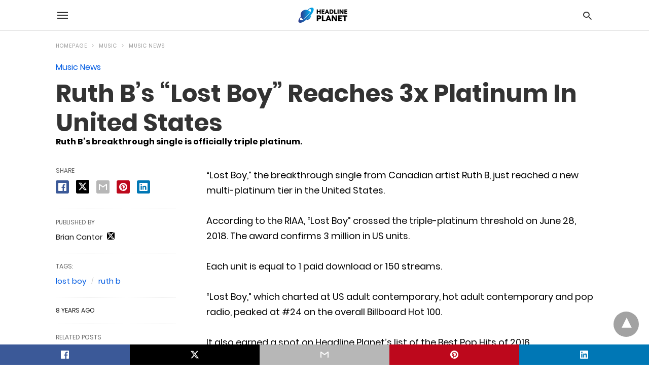

--- FILE ---
content_type: text/html; charset=UTF-8
request_url: https://headlineplanet.com/home/2018/07/03/ruth-bs-lost-boy-reaches-3x-platinum-united-states/amp/
body_size: 13976
content:
<!doctype html> <html amp lang="en-US"> <head><script custom-element="amp-form" src="https://cdn.ampproject.org/v0/amp-form-latest.js" async></script><script custom-element="amp-ad" src="https://cdn.ampproject.org/v0/amp-ad-latest.js" async></script><script custom-element="amp-analytics" src="https://cdn.ampproject.org/v0/amp-analytics-latest.js" async></script> <meta charset="utf-8"> <link rel="preconnect" href="//cdn.ampproject.org"> <meta name="viewport" content="width=device-width">  <title>Ruth B&#039;s &quot;Lost Boy&quot; Reaches 3x Platinum In United States</title> <meta name="description" content="&quot;Lost Boy,&quot; the breakthrough single from Canadian artist Ruth B, just reached a new multi-platinum tier in the United States. According to the RIAA, &quot;Lost" /> <meta name="robots" content="index, follow, max-snippet:-1, max-image-preview:large, max-video-preview:-1" /> <link rel="canonical" href="https://headlineplanet.com/home/2018/07/03/ruth-bs-lost-boy-reaches-3x-platinum-united-states/" /> <meta property="og:locale" content="en_US" /> <meta property="og:type" content="article" /> <meta property="og:title" content="Ruth B&#039;s &quot;Lost Boy&quot; Reaches 3x Platinum In United States" /> <meta property="og:description" content="&quot;Lost Boy,&quot; the breakthrough single from Canadian artist Ruth B, just reached a new multi-platinum tier in the United States. According to the RIAA, &quot;Lost" /> <meta property="og:url" content="https://headlineplanet.com/home/2018/07/03/ruth-bs-lost-boy-reaches-3x-platinum-united-states/" /> <meta property="og:site_name" content="Headline Planet" /> <meta property="article:published_time" content="2018-07-03T15:14:10+00:00" /> <meta name="author" content="Brian Cantor" /> <meta name="twitter:card" content="summary_large_image" /> <meta name="twitter:creator" content="@cantorpedia" /> <meta name="twitter:site" content="@headlineplanet" /> <script type="application/ld+json" class="yoast-schema-graph">{"@context":"https://schema.org","@graph":[{"@type":"WebPage","@id":"https://headlineplanet.com/home/2018/07/03/ruth-bs-lost-boy-reaches-3x-platinum-united-states/","url":"https://headlineplanet.com/home/2018/07/03/ruth-bs-lost-boy-reaches-3x-platinum-united-states/","name":"Ruth B's \"Lost Boy\" Reaches 3x Platinum In United States","isPartOf":{"@id":"https://headlineplanet.com/home/#website"},"datePublished":"2018-07-03T15:14:10+00:00","dateModified":"2018-07-03T15:14:10+00:00","author":{"@id":"https://headlineplanet.com/home/#/schema/person/b530255b81ceb7463ea060a9b8a302c8"},"description":"\"Lost Boy,\" the breakthrough single from Canadian artist Ruth B, just reached a new multi-platinum tier in the United States. According to the RIAA, \"Lost","inLanguage":"en-US","potentialAction":[{"@type":"ReadAction","target":["https://headlineplanet.com/home/2018/07/03/ruth-bs-lost-boy-reaches-3x-platinum-united-states/"]}]},{"@type":"WebSite","@id":"https://headlineplanet.com/home/#website","url":"https://headlineplanet.com/home/","name":"Headline Planet","description":"Music News &amp; Charts, TV News &amp; Spoilers","potentialAction":[{"@type":"SearchAction","target":{"@type":"EntryPoint","urlTemplate":"https://headlineplanet.com/home/?s={search_term_string}"},"query-input":"required name=search_term_string"}],"inLanguage":"en-US"},{"@type":"Person","@id":"https://headlineplanet.com/home/#/schema/person/b530255b81ceb7463ea060a9b8a302c8","name":"Brian Cantor","image":{"@type":"ImageObject","inLanguage":"en-US","@id":"https://headlineplanet.com/home/#/schema/person/image/","url":"https://secure.gravatar.com/avatar/5726265e0532f231e46bbddd41009383?s=96&d=mm&r=g","contentUrl":"https://secure.gravatar.com/avatar/5726265e0532f231e46bbddd41009383?s=96&d=mm&r=g","caption":"Brian Cantor"},"description":"Brian Cantor is the editor-in-chief for Headline Planet. He has been a leading reporter in the music, movie, television and sporting spaces since 2002. Brian's reporting has been cited by major websites like BuzzFeed, Billboard, the New Yorker and The Fader -- and shared by celebrities like Taylor Swift, Justin Bieber and Nicki Minaj. Contact Brian at brian.cantor[at]headlineplanet.com.","sameAs":["https://twitter.com/cantorpedia"],"url":"https://headlineplanet.com/home/author/cantortainment/"}]}</script>  <link rel="icon" href="https://headlineplanet.com/home/wp-content/uploads/2021/06/cropped-Headline-Planet-Square-Logo-2-32x32.png" sizes="32x32" /> <link rel="icon" href="https://headlineplanet.com/home/wp-content/uploads/2021/06/cropped-Headline-Planet-Square-Logo-2-192x192.png" sizes="192x192" /> <link rel="apple-touch-icon" href="https://headlineplanet.com/home/wp-content/uploads/2021/06/cropped-Headline-Planet-Square-Logo-2-180x180.png" /> <meta name="msapplication-TileImage" content="https://headlineplanet.com/home/wp-content/uploads/2021/06/cropped-Headline-Planet-Square-Logo-2-270x270.png" /> <meta name="amp-google-client-id-api" content="googleanalytics"> <meta name="generator" content="AMP for WP 1.1.9" /> <link rel="preload" as="font" href="https://headlineplanet.com/home/wp-content/plugins/accelerated-mobile-pages/templates/design-manager/swift/fonts/icomoon.ttf" type="font/ttf" crossorigin> <link rel="preload" as="script" href="https://cdn.ampproject.org/v0.js"> <script custom-element="amp-bind" src="https://cdn.ampproject.org/v0/amp-bind-latest.js" async></script>    <script custom-element="amp-auto-ads" src="https://cdn.ampproject.org/v0/amp-auto-ads-0.1.js" async></script> <script src="https://cdn.ampproject.org/v0.js" async></script> <style amp-boilerplate>body{-webkit-animation:-amp-start 8s steps(1,end) 0s 1 normal both;-moz-animation:-amp-start 8s steps(1,end) 0s 1 normal both;-ms-animation:-amp-start 8s steps(1,end) 0s 1 normal both;animation:-amp-start 8s steps(1,end) 0s 1 normal both}@-webkit-keyframes -amp-start{from{visibility:hidden}to{visibility:visible}}@-moz-keyframes -amp-start{from{visibility:hidden}to{visibility:visible}}@-ms-keyframes -amp-start{from{visibility:hidden}to{visibility:visible}}@-o-keyframes -amp-start{from{visibility:hidden}to{visibility:visible}}@keyframes -amp-start{from{visibility:hidden}to{visibility:visible}}</style><noscript><style amp-boilerplate>body{-webkit-animation:none;-moz-animation:none;-ms-animation:none;animation:none}</style></noscript> <style amp-custom> @font-face{font-family:'Poppins';font-display:swap;font-style:normal;font-weight:300;src:local('Poppins Light'), local('Poppins-Light'), url('https://headlineplanet.com/home/wp-content/plugins/accelerated-mobile-pages/templates/design-manager/swift/fonts/Poppins-Light.ttf')}@font-face{font-family:'Poppins';font-display:swap;font-style:normal;font-weight:400;src:local('Poppins Regular'), local('Poppins-Regular'), url('https://headlineplanet.com/home/wp-content/plugins/accelerated-mobile-pages/templates/design-manager/swift/fonts/Poppins-Regular.ttf')}@font-face{font-family:'Poppins';font-display:swap;font-style:normal;font-weight:500;src:local('Poppins Medium'), local('Poppins-Medium'), url('https://headlineplanet.com/home/wp-content/plugins/accelerated-mobile-pages/templates/design-manager/swift/fonts/Poppins-Medium.ttf')}@font-face{font-family:'Poppins';font-display:swap;font-style:normal;font-weight:600;src:local('Poppins SemiBold'), local('Poppins-SemiBold'), url('https://headlineplanet.com/home/wp-content/plugins/accelerated-mobile-pages/templates/design-manager/swift/fonts/Poppins-SemiBold.ttf')}@font-face{font-family:'Poppins';font-display:swap;font-style:normal;font-weight:700;src:local('Poppins Bold'), local('Poppins-Bold'), url('https://headlineplanet.com/home/wp-content/plugins/accelerated-mobile-pages/templates/design-manager/swift/fonts/Poppins-Bold.ttf')}body{font-family:'Poppins', sans-serif;font-size:16px;line-height:1.25}ol, ul{list-style-position:inside}p, ol, ul, figure{margin:0 0 1em;padding:0}a, a:active, a:visited{text-decoration:none;color:#005be2}body a:hover{color:#005be2}#ampforwp-jp-relatedposts{padding-top:1em;margin:1em 0;position:relative;clear:both}#ampforwp-jp-relatedposts h3.jp-relatedposts-headline{margin:0 0 1em;display:inline-block;float:left;font-size:9pt;font-weight:700;font-family:inherit}#ampforwp-jp-relatedposts .jp-relatedposts-items-visual{margin-right:-20px}#ampforwp-jp-relatedposts .jp-relatedposts-items{clear:left}#ampforwp-jp-relatedposts .jp-relatedposts-items-visual .jp-relatedposts-post{padding-right:20px;-moz-opacity:.8;opacity:.8}#ampforwp-jp-relatedposts .jp-relatedposts-items .jp-relatedposts-post{float:left;width:33%;margin:0 0 1em;box-sizing:border-box;-moz-box-sizing:border-box;-webkit-box-sizing:border-box}#ampforwp-jp-relatedposts .jp-relatedposts-items-visual h4.jp-relatedposts-post-title{text-transform:none;font-family:inherit;display:block;max-width:100%}#ampforwp-jp-relatedposts .jp-relatedposts-items p,#ampforwp-jp-relatedposts .jp-relatedposts-items time,#ampforwp-jp-relatedposts .jp-relatedposts-items-visual h4.jp-relatedposts-post-title{font-size:14px;line-height:20px;margin:0}#ampforwp-jp-relatedposts .jp-relatedposts-items .jp-relatedposts-post .jp-relatedposts-post-title a{font-size:inherit;font-weight:400;text-decoration:none;-moz-opacity:1;opacity:1}pre{white-space:pre-wrap}.left{float:left}.right{float:right}.hidden, .hide, .logo .hide{display:none}.screen-reader-text{border:0;clip:rect(1px, 1px, 1px, 1px);clip-path:inset(50%);height:1px;margin:-1px;overflow:hidden;padding:0;position:absolute;width:1px;word-wrap:normal}.clearfix{clear:both}blockquote{background:#f1f1f1;margin:10px 0 20px 0;padding:15px}blockquote p:last-child{margin-bottom:0}.amp-wp-unknown-size img{object-fit:contain}.amp-wp-enforced-sizes{max-width:100%}html,body,div,span,object,iframe,h1,h2,h3,h4,h5,h6,p,blockquote,pre,abbr,address,cite,code,del,dfn,em,img,ins,kbd,q,samp,small,strong,sub,sup,var,b,i,dl,dt,dd,ol,ul,li,fieldset,form,label,legend,table,caption,tbody,tfoot,thead,tr,th,td,article,aside,canvas,details,figcaption,figure,footer,header,hgroup,menu,nav,section,summary,time,mark,audio,video{margin:0;padding:0;border:0;outline:0;font-size:100%;vertical-align:baseline;background:transparent}body{line-height:1}article,aside,details,figcaption,figure,footer,header,hgroup,menu,nav,section{display:block}nav ul{list-style:none}blockquote,q{quotes:none}blockquote:before,blockquote:after,q:before,q:after{content:none}a{margin:0;padding:0;font-size:100%;vertical-align:baseline;background:transparent}table{border-collapse:collapse;border-spacing:0}hr{display:block;height:1px;border:0;border-top:1px solid #ccc;margin:1em 0;padding:0}input,select{vertical-align:middle}*,*:after,*:before{box-sizing:border-box;-ms-box-sizing:border-box;-o-box-sizing:border-box}.alignright{float:right;margin-left:10px}.alignleft{float:left;margin-right:10px}.aligncenter{display:block;margin-left:auto;margin-right:auto;text-align:center}amp-iframe{max-width:100%;margin-bottom:20px}amp-wistia-player{margin:5px 0px}.wp-caption{padding:0}figcaption,.wp-caption-text{font-size:12px;line-height:1.5em;margin:0;padding:.66em 10px .75em;text-align:center}amp-carousel > amp-img > img{object-fit:contain}.amp-carousel-container{position:relative;width:100%;height:100%}.amp-carousel-img img{object-fit:contain}amp-instagram{box-sizing:initial}figure.aligncenter amp-img{margin:0 auto}.rr span,.loop-date,.fbp-cnt .amp-author,.display-name,.author-name{color:#191919}.fsp-cnt .loop-category li{padding:8px 0px}.fbp-cnt h2.loop-title{padding:8px 0px}.cntr{max-width:1100px;margin:0 auto;width:100%;padding:0px 20px}@font-face{font-family:'icomoon';font-display:swap;font-style:normal;font-weight:normal;src:local('icomoon'), local('icomoon'), url('https://headlineplanet.com/home/wp-content/plugins/accelerated-mobile-pages/templates/design-manager/swift/fonts/icomoon.ttf')}header .cntr{max-width:1100px;margin:0 auto}.h_m{position:static;background:rgba(255,255,255,255);border-bottom:1px solid;border-color:rgba(0,0,0,0.12);padding:0 0 0 0;margin:0 0 0 0}.content-wrapper{margin-top:0px}.h_m_w{width:100%;clear:both;display:inline-flex;height:60px}.icon-src:before{content:"\e8b6";font-family:'icomoon';font-size:23px}.isc:after{content:"\e8cc";font-family:'icomoon';font-size:20px}.h-ic a:after, .h-ic a:before{color:rgba(51,51,51,1)}.h-ic{margin:0px 10px;align-self:center}.amp-logo a{line-height:0;display:inline-block;margin:0;font-size:17px;font-weight:700;text-transform:uppercase;display:inline-block;color:rgba(51,51,51,1)}.logo h1{margin:0;font-size:17px;font-weight:700;text-transform:uppercase;display:inline-block}.h-srch a{line-height:1;display:block}.amp-logo amp-img{margin:0 auto}@media(max-width:480px){.h-sing{font-size:13px}}.logo{z-index:2;flex-grow:1;align-self:center;text-align:center;line-height:0}.h-1{display:flex;order:1}.h-nav{order:-1;align-self:center;flex-basis:30px}.h-ic:last-child{margin-right:0}.lb-t{position:fixed;top:-50px;width:100%;width:100%;opacity:0;transition:opacity .5s ease-in-out;overflow:hidden;z-index:9;background:rgba(20,20,22,0.9)}.lb-t img{margin:auto;position:absolute;top:0;left:0;right:0;bottom:0;max-height:0%;max-width:0%;border:3px solid white;box-shadow:0px 0px 8px rgba(0,0,0,.3);box-sizing:border-box;transition:.5s ease-in-out}a.lb-x{display:block;width:50px;height:50px;box-sizing:border-box;background:tranparent;color:black;text-decoration:none;position:absolute;top:-80px;right:0;transition:.5s ease-in-out}a.lb-x:after{content:"\e5cd";font-family:'icomoon';font-size:30px;line-height:0;display:block;text-indent:1px;color:rgba(255,255,255,0.8)}.lb-t:target{opacity:1;top:0;bottom:0;left:0;z-index:2}.lb-t:target img{max-height:100%;max-width:100%}.lb-t:target a.lb-x{top:25px}.lb img{cursor:pointer}.lb-btn form{position:absolute;top:200px;left:0;right:0;margin:0 auto;text-align:center}.lb-btn .s{padding:10px}.lb-btn .icon-search{padding:10px;cursor:pointer}.amp-search-wrapper{width:80%;margin:0 auto;position:relative}.overlay-search:before{content:"\e8b6";font-family:'icomoon';font-size:24px;position:absolute;right:0;cursor:pointer;top:4px;color:rgba(255,255,255,0.8)}.amp-search-wrapper .icon-search{cursor:pointer;background:transparent;border:none;display:inline-block;width:30px;height:30px;opacity:0;position:absolute;z-index:100;right:0;top:0}.lb-btn .s{padding:10px;background:transparent;border:none;border-bottom:1px solid #504c4c;width:100%;color:rgba(255,255,255,0.8)}.m-ctr{background:rgba(20,20,22,0.9)}.tg, .fsc{display:none}.fsc{width:100%;height:-webkit-fill-available;position:absolute;cursor:pointer;top:0;left:0;z-index:9}.tg:checked + .hamb-mnu > .m-ctr{margin-left:0;border-right:1px solid}.tg:checked + .hamb-mnu > .m-ctr .c-btn{position:fixed;right:5px;top:5px;background:rgba(20,20,22,0.9);border-radius:50px}.m-ctr{margin-left:-100%;float:left}.tg:checked + .hamb-mnu > .fsc{display:block;background:rgba(0,0,0,.9);height:100%}.t-btn, .c-btn{cursor:pointer}.t-btn:after{content:"\e5d2";font-family:"icomoon";font-size:28px;display:inline-block;color:rgba(51,51,51,1)}.c-btn:after{content:"\e5cd";font-family:"icomoon";font-size:20px;color:rgba(255,255,255,0.8);line-height:0;display:block;text-indent:1px}.c-btn{float:right;padding:15px 5px}header[style] label.c-btn, header[style] .lb-t:target a.lb-x{margin-top:30px}.m-ctr{transition:margin 0.3s ease-in-out}.m-ctr{width:90%;height:100%;position:absolute;z-index:99;padding:2% 0% 100vh 0%}.m-menu{display:inline-block;width:100%;padding:2px 20px 10px 20px}.m-scrl{overflow-y:scroll;display:inline-block;width:100%;max-height:94vh}.m-menu .amp-menu .toggle:after{content:"\e313";font-family:'icomoon';font-size:25px;display:inline-block;top:1px;padding:5px;transform:rotate(270deg);right:0;left:auto;cursor:pointer;border-radius:35px;color:rgba(255,255,255,0.8)}.m-menu .amp-menu li.menu-item-has-children:after{display:none}.m-menu .amp-menu li ul{font-size:14px}.m-menu .amp-menu{list-style-type:none;padding:0}.m-menu .amp-menu > li a{color:rgba(255,255,255,0.8);padding:12px 7px;margin-bottom:0;display:inline-block}.menu-btn{margin-top:30px;text-align:center}.menu-btn a{color:#fff;border:2px solid #ccc;padding:15px 30px;display:inline-block}.amp-menu li.menu-item-has-children>ul>li{width:100%}.m-menu .amp-menu li.menu-item-has-children>ul>li{padding-left:0;border-bottom:1px solid;margin:0px 10px}.m-menu .link-menu .toggle{width:100%;height:100%;position:absolute;top:0px;right:0;cursor:pointer}.m-menu .amp-menu .sub-menu li:last-child{border:none}.m-menu .amp-menu a{padding:7px 15px}.m-menu > li{font-size:17px}.amp-menu .toggle:after{position:absolute}.m-menu .toggle{float:right}.m-menu input{display:none}.m-menu .amp-menu [id^=drop]:checked + label + ul{display:block}.m-menu .amp-menu [id^=drop]:checked + .toggle:after{transform:rotate(360deg)}.hamb-mnu ::-webkit-scrollbar{display:none}pre{padding:30px 15px;background:#f7f7f7;white-space:pre-wrap;;font-size:14px;color:#666666;border-left:3px solid;border-color:#005be2;margin-bottom:20px}.cntn-wrp{font-family:'Poppins', sans-serif}table{display:-webkit-box;overflow-x:auto;word-break:normal}.author-tw:after{content:"";background-image:url([data-uri]);background-size:cover;width:15px;height:15px;display:inline-block;background-color:#000;border-radius:3px;margin:0px 5px;text-decoration:none}.author-tw:hover{text-decoration:none}.artl-cnt table{margin:0 auto;text-align:center;width:100%}p.nocomments{padding:10px;color:#fff}.tl-exc{font-size:16px;color:#444;margin-top:10px;line-height:20px}.amp-category span:nth-child(1){display:none}.amp-category span a, .amp-category span{color:#005be2;font-size:12px;font-weight:500;text-transform:uppercase}.amp-category span a:hover{color:#005be2}.amp-category span:after{content:"/";display:inline-block;margin:0px 5px 0px 5px;position:relative;top:1px;color:rgba(0, 0, 0, 0.25)}.amp-category span:last-child:after{display:none}.sp{width:100%;margin-top:20px;display:inline-block}.amp-post-title{font-size:48px;line-height:58px;color:#333;margin:0;padding-top:15px}.sf-img{text-align:center;width:100%;display:inline-block;height:auto;margin-top:33px}.sf-img figure{margin:0}.sf-img .wp-caption-text{width:1100px;text-align:left;margin:0 auto;color:#a1a1a1;font-size:14px;line-height:20px;font-weight:500;border-bottom:1px solid #ccc;padding:15px 0px}.sf-img .wp-caption-text:before{content:"\e412";font-family:'icomoon';font-size:24px;position:relative;top:4px;opacity:0.4;margin-right:5px}.sp-cnt{margin-top:40px;clear:both;width:100%;display:inline-block}.sp-rl{display:inline-flex;width:100%}.sp-rt{width:72%;margin-left:60px;flex-direction:column;justify-content:space-around;order:1}.sp-lt{display:flex;flex-direction:column;flex:1 0 20%;order:0;max-width:237px}.ss-ic, .sp-athr, .amp-tags, .post-date{padding-bottom:20px;border-bottom:1px dotted #ccc}.shr-txt, .athr-tx, .amp-tags > span:nth-child(1), .amp-related-posts-title, .related-title, .r-pf h3{margin-bottom:12px}.shr-txt, .athr-tx, .r-pf h3, .amp-tags > span:nth-child(1), .amp-related-posts-title, .post-date, .related-title{display:block}.shr-txt, .athr-tx, .r-pf h3, .amp-tags > span:nth-child(1), .amp-related-posts-title, .post-date, .related-title{text-transform:uppercase;font-size:12px;color:#666;font-weight:400}.loop-date, .post-edit-link{display:inline-block}.post-date .post-edit-link{color:#005be2;float:right}.post-date .post-edit-link:hover{color:#005be2}.sp-athr, .amp-tags, .post-date{margin-top:20px}.sp-athr .author-details a, .sp-athr .author-details, .amp-tags span a, .amp-tag{font-size:15px;color:#005be2;font-weight:400;line-height:1.5}.amp-tags .amp-tag:after{content:"/";display:inline-block;padding:0px 10px;position:relative;top:-1px;color:#ccc;font-size:12px}.amp-tags .amp-tag:last-child:after{display:none}.ss-ic li:before{border-radius:2px;text-align:center;padding:4px 6px}.sgl table{width:100%;margin-bottom:25px}.sgl th, .sgl td{padding:0.5em 1em;border:1px solid #ddd}.cntn-wrp{font-size:18px;color:#000;line-height:1.7;word-break:break-word}.cntn-wrp small{font-size:11px;line-height:1.2;color:#111}.cntn-wrp p, .cntn-wrp ul, .cntn-wrp ol{margin:0px 0px 30px 0px;word-break:break-word}.cntn-wrp .wp-block-image,.wp-block-embed{margin:15px 0px}.wp-block-embed{margin-top:45px}figure.wp-block-embed-twitter{margin:0}.wp-block-embed blockquote a{position:absolute;height:285px;z-index:9;margin-top:-40px}@media(max-width:768px){.wp-block-embed blockquote a{width:90%;height:209px;margin-top:-95px}.wp-block-embed{margin-top:95px}}.artl-cnt ul li, .artl-cnt ol li{list-style-type:none;position:relative;padding-left:20px}.artl-cnt ul li:before{content:"";display:inline-block;width:5px;height:5px;background:#333;position:absolute;top:12px;left:0px}.artl-cnt ol li{list-style-type:decimal;position:unset;padding:0}.sp-rt p strong, .pg p strong{font-weight:700}@supports (-webkit-overflow-scrolling:touch){.m-ctr{overflow:initial}}@supports not (-webkit-overflow-scrolling:touch){.m-ctr{overflow:scroll}}.m-scrl{display:inline-block;width:100%;max-height:94vh}.srp{margin-top:20px}.srp .amp-related-posts amp-img{float:left;width:100%;margin:0px;height:100%}.srp ul li{display:inline-block;line-height:1.3;margin-bottom:24px;list-style-type:none;width:100%}.srp ul li:last-child{margin-bottom:0px}.has_thumbnail:hover{opacity:0.7}.has_thumbnail:hover .related_link a{color:#005be2}.related_link{margin-top:10px}.related_link a{color:#333}.related_link p{word-break:break-word;color:#444;font-size:15px;line-height:20px;letter-spacing:0.10px;margin-top:5px;font-weight:400}.amp-related-posts ul{list-style-type:none}.r-pf{margin-top:40px;display:inline-block;width:100%}.sp-rt .amp-author{padding:20px 20px;border-radius:0;background:#f9f9f9;border:1px solid #ececec;display:inline-block;width:100%}.sp-rt .amp-author-image{float:left}.amp-author-image amp-img{border-radius:50%;margin:0px 12px 5px 0px;display:block;width:50px}.author-details p{margin:0;font-size:13px;line-height:20px;color:#666;padding-top:4px}#pagination{margin-top:30px;border-top:1px dotted #ccc;padding:20px 5px 0px 5px;;font-size:16px;line-height:24px;font-weight:400}.next{float:right;width:45%;text-align:right;position:relative;margin-top:10px}.next a, .prev a{color:#333}.prev{float:left;width:45%;position:relative;margin-top:10px}.prev span{text-transform:uppercase;font-size:12px;color:#666;display:block;position:absolute;top:-26px}.next span{text-transform:uppercase;font-size:12px;color:#666;display:block;font-weight:400;position:absolute;top:-26px;right:0}.next:hover a, .prev:hover a{color:#005be2}.prev:after{border-left:1px dotted #ccc;content:"";height:calc(100% - -10px);right:-50px;position:absolute;top:50%;transform:translate(0px, -50%);width:2px}.ampforwp_post_pagination{width:100%;text-align:center;display:inline-block}.ampforwp_post_pagination p{margin:0;font-size:18px;color:#444;font-weight:500;margin-bottom:10px}.ampforwp_post_pagination p a{color:#005be2;padding:0px 10px}.sp-rt .amp-author{margin-top:5px}.cntn-wrp a{margin:10px 0px;color:#005be2}.loop-wrapper{display:flex;flex-wrap:wrap;margin:-15px}.loop-category li{display:inline-block;list-style-type:none;margin-right:10px;font-size:10px;font-weight:600;letter-spacing:1.5px}.loop-category li a{color:#555;text-transform:uppercase}.loop-category li:hover a{color:#005be2}.fsp-cnt p{color:#444;font-size:13px;line-height:20px;letter-spacing:0.10px;word-break:break-word}.fsp:hover h2 a{color:#005be2}.fsp h2 a, .fsp h3 a{color:#191919}.fsp{margin:15px;flex-basis:calc(33.33% - 30px)}.fsp-img{margin-bottom:10px}.fsp h2, .fsp h3{margin:0px 0px 5px 0px;font-size:20px;line-height:25px;font-weight:500}.fsp-cnt .loop-category{margin-bottom:20px}.fsp-cnt .loop-category li{font-weight:500}blockquote{margin-bottom:20px}blockquote p{font-size:34px;line-height:1.4;font-weight:700;position:relative;padding:30px 0 0 0}blockquote p:before{content:"";border-top:8px solid #000;width:115px;line-height:40px;display:inline-block;position:absolute;top:0}@media(max-width:1110px){.cntr{width:100%;padding:0px 20px}.sp-rt{margin-left:30px}}@media(max-width:768px){.tl-exc{font-size:14px;margin-top:3px;line-height:22px}.sp-rl{display:inline-block;width:100%}.sp-lt{width:100%;margin-top:20px;max-width:100%}.sp-cnt{margin-top:15px}.r-pf h3{padding-top:20px;border-top:1px dotted #ccc}.r-pf{margin-top:20px}.sp-rt{width:100%;margin-left:0}.sp-rt .amp-author{padding:20px 15px}#pagination{margin:20px 0px 20px 0px;border-top:none}.amp-post-title{padding-top:10px}.fsp{flex-basis:calc(100% - 30px)}.fsp-img{width:40%;float:left;margin-right:20px}.fsp-cnt{width:54%;float:left}.srp .related_link{font-size:20px;line-height:1.4;font-weight:600}.rlp-image{width:200px;float:left;margin-right:15px;display:flex;flex-direction:column}.rlp-cnt{display:flex}}@media(max-width:480px){.loop-wrapper{margin-top:15px}.cntn-wrp p{line-height:1.65}.rp .has_related_thumbnail{width:100%}.rlp-image{width:100%;float:none;margin-right:0px}.rlp-cnt{width:100%;float:none}.amp-post-title{font-size:32px;line-height:44px}.amp-category span a{font-size:12px}.sf-img{margin-top:20px}.sp{margin-top:20px}.menu-btn a{padding:10px 20px;font-size:14px}.next, .prev{float:none;width:100%}#pagination{padding:10px 0px 0px}#respond{margin:0}.next a{margin-bottom:45px;display:inline-block}.prev:after{display:none}.author-details p{font-size:12px;line-height:18px}.sf-img .wp-caption-text{width:100%;padding:10px 15px}.fsp-img{width:100%;float:none;margin-right:0px}.fsp-cnt{width:100%;float:none}.fsp{border:none;padding:0}.fsp-cnt{padding:0px 15px 0px 14px}.r-pf .fsp-cnt{padding:0px}blockquote p{font-size:20px}}@media(max-width:425px){.sp-rt .amp-author{margin-bottom:10px}#pagination{margin:20px 0px 10px 0px}.fsp h2, .fsp h3{font-size:24px;font-weight:600}}@media(max-width:320px){.cntn-wrp p{font-size:16px}}.m-srch #amp-search-submit{cursor:pointer;background:transparent;border:none;display:inline-block;width:30px;height:30px;opacity:0;position:absolute;z-index:100;right:0;top:0}.m-srch .amp-search-wrapper{border:1px solid rgba(255,255,255,0.8);background:rgba(255,255,255,0.8);width:100%;border-radius:60px}.m-srch .s{padding:10px 15px;border:none;width:100%;color:rgba(20,20,22,0.9);background:rgba(255,255,255,0.8);border-radius:60px}.m-srch{border-top:1px solid;padding:20px}.m-srch .overlay-search:before{color:rgba(20,20,22,0.9);padding-right:10px;top:6px}.cp-rgt{font-size:11px;line-height:1.2;color:rgba(255,255,255,0.8);padding:20px;text-align:center;border-top:1px solid}.cp-rgt a{color:rgba(255,255,255,0.8);border-bottom:1px solid rgba(255,255,255,0.8);margin-left:10px}.cp-rgt .view-non-amp{display:none}a.btt:hover{cursor:pointer}@media(max-width:768px){.sdbr-right{width:100%}.b-w .hmp, .arch-psts{width:100%;padding:0}.b-w, .arch-dsgn{display:block}.b-w .fsp, .arch-psts .fsp{flex-basis:calc(100%)}}.footer{margin-top:80px}.f-menu ul li .sub-menu{display:none}.f-menu ul li{display:inline-block;margin-right:20px}.f-menu ul li a{padding:0;color:#575656}.f-menu ul > li:hover a{color:#005be2}.f-menu{font-size:14px;line-height:1.4;margin-bottom:30px}.rr{font-size:12px;color:rgba(136,136,136,1)}.rr span{margin:0 10px 0 0px}.f-menu ul li.menu-item-has-children:hover > ul{display:none}.f-menu ul li.menu-item-has-children:after{display:none}.f-w{display:inline-flex;width:100%;flex-wrap:wrap;margin:15px -15px 0px}.f-w-f2{text-align:center;border-top:1px solid rgba(238,238,238,1);padding:50px 0 50px 0}.w-bl{margin-left:0;display:flex;flex-direction:column;position:relative;flex:1 0 22%;margin:0 15px 30px;line-height:1.5;font-size:14px}.w-bl h4{font-size:12px;font-weight:500;margin-bottom:20px;text-transform:uppercase;letter-spacing:1px;padding-bottom:4px}.w-bl ul li{list-style-type:none;margin-bottom:15px}.w-bl ul li:last-child{margin-bottom:0}.w-bl ul li a{text-decoration:none}.w-bl .menu li .sub-menu, .w-bl .lb-x{display:none}.w-bl .menu li .sub-menu, .w-bl .lb-x{display:none}.w-bl table{border-collapse:collapse;margin:0 0 1.5em;width:100%}.w-bl tr{border-bottom:1px solid #eee}.w-bl th, .w-bl td{text-align:center}.w-bl td{padding:0.4em}.w-bl th:first-child, .w-bl td:first-child{padding-left:0}.w-bl thead th{border-bottom:2px solid #bbb;padding-bottom:0.5em;padding:0.4em}.w-bl .calendar_wrap caption{font-size:14px;margin-bottom:10px}.w-bl form{display:inline-flex;flex-wrap:wrap;align-items:center}.w-bl .search-submit{text-indent:-9999px;padding:0;margin:0;background:transparent;line-height:0;display:inline-block;opacity:0}.w-bl .search-button:after{content:"\e8b6";font-family:'icomoon';font-size:23px;display:inline-block;cursor:pointer}.w-bl .search-field{border:1px solid #ccc;padding:6px 10px}.f-menu{font-size:14px;line-height:1.4;margin-bottom:30px}.f-menu ul li{display:inline-block;margin-right:20px}.f-menu .sub-menu{display:none}.rr{font-size:13px;color:rgba(136,136,136,1)}@media(max-width:768px){.footer{margin-top:60px}.w-bl{flex:1 0 22%}.f-menu ul li{margin-bottom:10px}}@media(max-width:480px){.footer{margin-top:50px}.f-w-f2{padding:25px 0px}.f-w{display:block;margin:15px 0px 0px}.w-bl{margin-bottom:40px}.w-bl{flex:100%}.w-bl ul li{margin-bottom:11px}.f-menu ul li{display:inline-block;line-height:1.8;margin-right:13px}.f-menu .amp-menu > li a{padding:0;font-size:12px;color:#7a7a7a}.rr{margin-top:15px;font-size:11px}}@media(max-width:425px){.footer{margin-top:35px}.w-bl h4{margin-bottom:15px}}.ss-ic ul li{font-family:'icomoon';list-style-type:none;display:inline-block}.ss-ic li a{color:#fff;padding:5px;border-radius:3px;margin:0px 10px 10px 0px;display:inline-block}.ss-ic li a.s_tw{color:#FFFFFF}.s_tw{background:#000000}.ss-ic li a.s_li{color:#00cc00}.ss-ic ul li .s_fb{color:#fff;background:#3b5998}.s_fb:after{content:"\e92d"}.s_tw:after{content:"\e942";color:#fff}.s_tw:after{content:"";background-image:url("[data-uri]");background-size:cover;width:16px;height:16px;display:inline-block}.s_lk{background:#0077b5}.s_lk:after{content:"\e934"}.s_pt{background:#bd081c}.s_pt:after{content:"\e937"}.s_em{background:#b7b7b7}.s_em:after{content:"\e930"}.s_stk{background:#f1f1f1;display:inline-block;width:100%;padding:0;position:fixed;bottom:0;text-align:center;border:0}.s_stk ul{width:100%;display:inline-flex}.s_stk ul li{flex-direction:column;flex-basis:0;flex:1 0 5%;max-width:calc(100% - 10px);display:flex;height:40px}.s_stk li a{margin:0;border-radius:0;padding:12px}.body.single-post{padding-bottom:40px}.s_stk{z-index:99999999}.body.single-post .adsforwp-stick-ad, .body.single-post amp-sticky-ad{padding-bottom:45px;padding-top:5px}.body.single-post .ampforwp-sticky-custom-ad{bottom:40px;padding:3px 0px 0px}.body.single-post .afw a{line-height:0}.body.single-post amp-sticky-ad amp-sticky-ad-top-padding{height:0px}.content-wrapper a, .breadcrumb ul li a, .srp ul li, .rr a{transition:all 0.3s ease-in-out 0s}[class^="icon-"], [class*=" icon-"]{font-family:'icomoon';speak:none;font-style:normal;font-weight:normal;font-variant:normal;text-transform:none;line-height:1;-webkit-font-smoothing:antialiased;-moz-osx-font-smoothing:grayscale}.breadcrumbs{padding-bottom:8px;margin-bottom:20px}.breadcrumb ul li,.breadcrumbs span{display:inline-block;list-style-type:none;font-size:10px;text-transform:uppercase;margin-right:5px}.breadcrumb ul li a, .breadcrumbs span a, .breadcrumbs .bread-post{color:#999;letter-spacing:1px}.breadcrumb ul li a:hover, .breadcrumbs span a:hover{color:#005be2}.breadcrumbs li a:after, .breadcrumbs span a:after{content:"\e315";font-family:'icomoon';font-size:12px;display:inline-block;color:#bdbdbd;padding-left:5px;position:relative;top:1px}.breadcrumbs li:last-child a:after{display:none}.archive .breadcrumbs{margin-top:20px}@media (min-width:768px){.wp-block-columns{display:flex}.wp-block-column{max-width:50%;margin:0px 10px}}amp-facebook-like{max-height:28px;top:6px;margin-right:10px}a.readmore-rp{font-size:13px}.ampforwp-blocks-gallery-caption{font-size:16px}.m-s-i li a.s_telegram:after{content:"\e93f"}.cntn-wrp h1, .cntn-wrp h2, .cntn-wrp h3, .cntn-wrp h4, .cntn-wrp h5, h6{margin-bottom:5px}.cntn-wrp h1{font-size:32px}.cntn-wrp h2{font-size:27px}.cntn-wrp h3{font-size:24px}.cntn-wrp h4{font-size:20px}.cntn-wrp h5{font-size:17px}.cntn-wrp h6{font-size:15px}figure.amp-featured-image{margin:10px 0}.amp-wp-content table, .cntn-wrp.artl-cnt table{height:auto}amp-img.amp-wp-enforced-sizes[layout=intrinsic] > img, .amp-wp-unknown-size > img{object-fit:contain}.rtl amp-carousel{direction:ltr}.rtl .amp-menu .toggle:after{left:0;right:unset}.sharedaddy li{display:none}sub{vertical-align:sub;font-size:small}sup{vertical-align:super;font-size:small}@media only screen and (max-width:480px){svg{max-width:250px;max-height:250px}}h2.amp-post-title{word-break:break-word;word-wrap:break-word}h2.amp-wp-sub-title{word-break:break-word;word-wrap:break-word}h2.amp-wp-sub-title{font-size:20px;line-height:1.4em;margin-top:0px;color:#a0a0a0}h2.amp-wp-sub-title.center{text-align:center}@media (min-width:768px){.artl-cnt .wp-block-column{max-width:100%}}h1,h2,h3,h4,h5,h6,.amp-wp-title{font-family:1}.btt{position:fixed;bottom:55px;right:20px;background:rgba(71, 71, 71, 0.5);color:#fff;border-radius:100%;width:50px;height:50px;text-decoration:none}.btt:hover{color:#fff;background:#474747}.btt:before{content:'\25be';display:block;font-size:35px;font-weight:600;color:#fff;transform:rotate(180deg);text-align:center;line-height:1.5} .wp-block-table{min-width:240px}table.wp-block-table.alignright,table.wp-block-table.alignleft,table.wp-block-table.aligncenter{width:auto}table.wp-block-table.aligncenter{width:50%}table.wp-block-table.alignfull,table.wp-block-table.alignwide{display:table}table{overflow-x:auto}table a:link{font-weight:bold;text-decoration:none}table a:visited{color:#999999;font-weight:bold;text-decoration:none}table a:active, table a:hover{color:#bd5a35;text-decoration:underline}table{font-family:Arial, Helvetica, sans-serif;color:#666;font-size:15px;text-shadow:1px 1px 0px #fff;background:inherit;margin:0px;width:95%}table th{padding:21px 25px 22px 25px;border-top:1px solid #fafafa;border-bottom:1px solid #e0e0e0;background:#ededed}table th:first-child{text-align:left;padding-left:20px}table tr:first-child th:first-child{-webkit-border-top-left-radius:3px;border-top-left-radius:3px}table tr:first-child th:last-child{-webkit-border-top-right-radius:3px;border-top-right-radius:3px}table tr{text-align:center;padding-left:20px;border:2px solid #eee}table td:first-child{padding-left:20px;border-left:0}table td{padding:18px;border-top:1px solid #ffffff;border-bottom:1px solid #e0e0e0;border-left:1px solid #e0e0e0}table tr.even td{background:#f6f6f6;background:-webkit-gradient(linear, left top, left bottom, from(#f8f8f8), to(#f6f6f6))}table tr:last-child td{border-bottom:0}table tr:last-child td:first-child{-webkit-border-bottom-left-radius:3px;border-bottom-left-radius:3px}table tr:last-child td:last-child{-webkit-border-bottom-right-radius:3px;border-bottom-right-radius:3px}@media screen and (min-width:650px){table{display:inline-table}}.has-text-align-left{text-align:left}.has-text-align-right{text-align:right}.has-text-align-center{text-align:center}.collapsible-captions amp-img img{object-fit:contain}.web-stories-list__story-poster amp-img{width:100%;height:100%}amp-sticky-ad{z-index:9999}.ampforwp-custom-banner-ad{text-align:center}.amp-ad-wrapper{padding-bottom:15px}.amp_ad_2, .amp_ad_3, .amp_ad_4{margin-top:15px}amp-web-push-widget button.amp-subscribe{display:inline-flex;align-items:center;border-radius:5px;border:0;box-sizing:border-box;margin:0;padding:10px 15px;cursor:pointer;outline:none;font-size:15px;font-weight:500;background:#4A90E2;margin-top:7px;color:white;box-shadow:0 1px 1px 0 rgba(0, 0, 0, 0.5);-webkit-tap-highlight-color:rgba(0, 0, 0, 0)}.amp-logo amp-img{width:190px}.amp-menu input{display:none}.amp-menu li.menu-item-has-children ul{display:none}.amp-menu li{position:relative;display:block}.amp-menu > li a{display:block} .icon-widgets:before{content:"\e1bd"}.icon-search:before{content:"\e8b6"}.icon-shopping-cart:after{content:"\e8cc"}</style> </head> <body data-rsssl=1 data-amp-auto-lightbox-disable class="body single-post 115012 post-id-115012 singular-115012 amp-single post 1.1.9"> <div id="backtotop"></div><amp-auto-ads type="adsense" data-ad-client="ca-pub-3497641433282265"> </amp-auto-ads><header class="header h_m h_m_1" > <input type="checkbox" id="offcanvas-menu" on="change:AMP.setState({ offcanvas_menu: (event.checked ? true : false) })" [checked] = "offcanvas_menu" class="tg" /> <div class="hamb-mnu"> <aside class="m-ctr"> <div class="m-scrl"> <div class="menu-heading clearfix"> <label for="offcanvas-menu" class="c-btn"></label> </div> <nav class="m-menu"> <ul id="menu-hp-navigation" class="amp-menu"><li id="menu-item-86004" class="menu-item menu-item-type-custom menu-item-object-custom menu-item-home menu-item-86004 "><a href="https://headlineplanet.com/home/" class="dropdown-toggle" data-toggle="dropdown">Home</a></li> <li id="menu-item-85970" class="menu-item menu-item-type-taxonomy menu-item-object-category menu-item-85970 "><a href="https://headlineplanet.com/home/category/music/music-news/" class="dropdown-toggle" data-toggle="dropdown">Music News</a></li> <li id="menu-item-85971" class="menu-item menu-item-type-taxonomy menu-item-object-category menu-item-85971 "><a href="https://headlineplanet.com/home/category/television/tv-news/" class="dropdown-toggle" data-toggle="dropdown">TV News</a></li> <li id="menu-item-163095" class="menu-item menu-item-type-taxonomy menu-item-object-category menu-item-163095 "><a href="https://headlineplanet.com/home/category/culture/" class="dropdown-toggle" data-toggle="dropdown">Hot On Social</a></li> <li id="menu-item-163096" class="menu-item menu-item-type-taxonomy menu-item-object-category menu-item-163096 "><a href="https://headlineplanet.com/home/category/runway/" class="dropdown-toggle" data-toggle="dropdown">Runway</a></li> <li id="menu-item-85973" class="menu-item menu-item-type-post_type menu-item-object-page menu-item-85973 "><a href="https://headlineplanet.com/home/contact/" class="dropdown-toggle" data-toggle="dropdown">Contact</a></li> <li id="menu-item-113124" class="menu-item menu-item-type-post_type menu-item-object-page menu-item-113124 "><a href="https://headlineplanet.com/home/privacy-policy/" class="dropdown-toggle" data-toggle="dropdown">Privacy &amp; Cookie Policy</a></li> </ul> </nav> <div class="m-srch"> <form role="search" method="get" class="amp-search" target="_top" action="https://headlineplanet.com/home"> <div class="amp-search-wrapper"> <label aria-label="Type your query" class="screen-reader-text" for="s">Type your search query and hit enter: </label> <input type="text" placeholder="AMP" value="1" name="amp" class="hidden"/> <label aria-label="search text" for="search-text-48"></label> <input id="search-text-48" type="text" placeholder="Type Here" value="" name="s" class="s" /> <label aria-label="Submit amp search" for="amp-search-submit" > <input type="submit" class="icon-search" value="Search" /> </label> <div class="overlay-search"> </div> </div> </form> </div> <div class="cp-rgt"> <span>Copyright © 2025 Headline Planet, a Cantortainment Company.</span><a class="view-non-amp" href="https://headlineplanet.com/home/2018/07/03/ruth-bs-lost-boy-reaches-3x-platinum-united-states/" title="View Non-AMP Version">View Non-AMP Version</a> </div> </div> </aside> <label for="offcanvas-menu" class="fsc"></label> <div class="cntr"> <div class="head h_m_w"> <div class="h-nav"> <label for="offcanvas-menu" class="t-btn"></label> </div> <div class="logo"> <div class="amp-logo"> <a href="https://headlineplanet.com/home/" title="Headline Planet" > <amp-img data-hero src="https://headlineplanet.com/home/wp-content/uploads/2021/06/Headline-Planet-Amped.png" width="380" height="72" alt="Headline Planet" class="amp-logo" layout="responsive"></amp-img></a> </div> </div> <div class="h-1"> <div class="h-srch h-ic"> <a title="search" class="lb icon-src" href="#search"></a> <div class="lb-btn"> <div class="lb-t" id="search"> <form role="search" method="get" class="amp-search" target="_top" action="https://headlineplanet.com/home"> <div class="amp-search-wrapper"> <label aria-label="Type your query" class="screen-reader-text" for="s">Type your search query and hit enter: </label> <input type="text" placeholder="AMP" value="1" name="amp" class="hidden"/> <label aria-label="search text" for="search-text-80"></label> <input id="search-text-80" type="text" placeholder="Type Here" value="" name="s" class="s" /> <label aria-label="Submit amp search" for="amp-search-submit" > <input type="submit" class="icon-search" value="Search" /> </label> <div class="overlay-search"> </div> </div> </form> <a title="close" class="lb-x" href="#"></a> </div> </div> </div> </div> <div class="clearfix"></div> </div> </div> </div> </header> <div class="content-wrapper"> <div class="sp sgl"> <div class="cntr"> <div class="amp-wp-content breadcrumb"><ul id="breadcrumbs" class="breadcrumbs"><li class="item-home"><a class="bread-link bread-home" href="https://headlineplanet.com/home/" title="Homepage">Homepage</a></li><li class="item-cat item-cat-1047"><a class="bread-cat bread-cat-1047 bread-cat-Music" href="https://headlineplanet.com/home/category/music/music-news/amp/" title="Music">Music</a></li><li class="item-cat item-cat-1047"><a class="bread-cat bread-cat-1047 bread-cat-Music News" href="https://headlineplanet.com/home/category/music/music-news/amp/" title="Music News">Music News</a></li></ul></div> <span class="amp-cat amp-cat-1047"><a href="https://headlineplanet.com/home/category/music/music-news/amp/" title="Music News">Music News</a></span> <h1 class="amp-post-title">Ruth B&#8217;s &#8220;Lost Boy&#8221; Reaches 3x Platinum In United States</h1> <h2 class="amp-wp-content">Ruth B&#8217;s breakthrough single is officially triple platinum.</h2> </div> <div class="sp-cnt"> <div class="cntr"> <div class="sp-rl"> <div class="sp-rt"> <div class="cntn-wrp artl-cnt"> <p>“Lost Boy,” the breakthrough single from Canadian artist Ruth B, just reached a new multi-platinum tier in the United States.</p> <p>According to the RIAA, “Lost Boy” crossed the triple-platinum threshold on June 28, 2018.  The award confirms 3 million in US units.</p> <p>Each unit is equal to 1 paid download or 150 streams.</p> <p>“Lost Boy,” which charted at US adult contemporary, hot adult contemporary and pop radio, peaked at #24 on the overall Billboard Hot 100.</p> <p>It also earned a spot on Headline Planet’s list of the Best Pop Hits of 2016.</p> <div class="amp-ad-wrapper amp_ad_4 ampforwp-standard-custom-banner ampforwp-ad-below-post"><amp-embed width="100" height="100" type="outbrain" layout="responsive" data-widgetIds="AMP_10"></amp-embed></div> </div> <div class="amp-author "> <div class="amp-author-image "> <amp-img src="https://secure.gravatar.com/avatar/5726265e0532f231e46bbddd41009383?s=60&#038;d=mm&#038;r=g" width="60" height="60" layout="fixed"></amp-img> </div> <div class="author-details "><span class="author-name">Brian Cantor</span> <span><a class="author-tw" href="https://twitter.com/cantorpedia" target="_blank"></a></span><p>Brian Cantor is the editor-in-chief for Headline Planet. He has been a leading reporter in the music, movie, television and sporting spaces since 2002. Brian's reporting has been cited by major websites like BuzzFeed, Billboard, the New Yorker and The Fader -- and shared by celebrities like Taylor Swift, Justin Bieber and Nicki Minaj. Contact Brian at brian.cantor[at]headlineplanet.com.</p> </div> </div> <div id="pagination"> <div class="next"> <a href="https://headlineplanet.com/home/2018/07/03/g-eazy-bebe-rexhas-earns-5x-platinum-award-united-states/amp/"><span>Next </span> G-Eazy & Bebe Rexha's "Me, Myself & I" Earns 5x Platinum Award In United States &raquo;</a> </div> <div class="prev"> <a href="https://headlineplanet.com/home/2018/07/03/dua-lipas-idgaf-reaches-platinum-us-one-kiss-calvin-harris-certified-gold/amp/"><span>Previous</span> &laquo; Dua Lipa's "IDGAF" Reaches Platinum In US; "One Kiss" With Calvin Harris Certified Gold</a> </div> <div class="clearfix"></div> </div> </div> <div class="sp-lt"> <div class="ss-ic"> <span class="shr-txt">Share</span> <ul> <li> <a class="s_fb" target="_blank" href="https://www.facebook.com/sharer.php?u=https://headlineplanet.com/home/2018/07/03/ruth-bs-lost-boy-reaches-3x-platinum-united-states/" aria-label="facebook share"> </a> </li> <li> <a class="s_tw" target="_blank" href="https://twitter.com/intent/tweet?url=https://headlineplanet.com/home/2018/07/03/ruth-bs-lost-boy-reaches-3x-platinum-united-states/&text=Ruth%20B%E2%80%99s%20%E2%80%9CLost%20Boy%E2%80%9D%20Reaches%203x%20Platinum%20In%20United%20States&amp;via=headlineplanet" aria-label="twitter share"> </a> </li> <li> <a class="s_em" target="_blank" href="mailto:?subject=Ruth B&#8217;s &#8220;Lost Boy&#8221; Reaches 3x Platinum In United States&body=https://headlineplanet.com/home/2018/07/03/ruth-bs-lost-boy-reaches-3x-platinum-united-states/" aria-label="email share"> </a> </li> <li> <a class="s_pt" target="_blank" href="https://pinterest.com/pin/create/button/?media=&url=https://headlineplanet.com/home/2018/07/03/ruth-bs-lost-boy-reaches-3x-platinum-united-states/&description=Ruth B&#8217;s &#8220;Lost Boy&#8221; Reaches 3x Platinum In United States" aria-label="pinterest share"></a> </li> <li> <a class="s_lk" target="_blank" href="https://www.linkedin.com/shareArticle?url=https://headlineplanet.com/home/2018/07/03/ruth-bs-lost-boy-reaches-3x-platinum-united-states/&title=Ruth B&#8217;s &#8220;Lost Boy&#8221; Reaches 3x Platinum In United States" aria-label="linkedin share"></a> </li> </ul> </div> <div class="sp-athr desk-athr"> <span class="athr-tx">Published by</span> <div class="amp-author "> <div class="author-details "><span class="author-name">Brian Cantor</span> <span><a class="author-tw" href="https://twitter.com/cantorpedia" target="_blank"></a></span> </div> </div> </div> <div class="amp-tags"> <span>Tags: </span> <span class="amp-tag amp-tag-5618"><a href="https://headlineplanet.com/home/tag/lost-boy/amp/" title="lost boy">lost boy</a></span><span class="amp-tag amp-tag-5551"><a href="https://headlineplanet.com/home/tag/ruth-b/amp/" title="ruth b">ruth b</a></span> </div> <div class="post-date desk-date"> <div class="loop-date">8 years ago</div> </div> <div class="srp"> <ul class="clearfix"> <h3 class="amp-related-posts-title">Related Posts</h3> <li class="has_thumbnail"> <div class="rlp-image"> <a href="https://headlineplanet.com/home/2026/01/13/bruno-mars-i-just-might-erupts-as-pop-radios-most-added-song/amp/" rel="bookmark" title="Bruno Mars&#8217; &#8220;I Just Might&#8221; Erupts As Pop Radio&#8217;s Most Added Song"> <amp-img data-hero src="https://headlineplanet.com/home/wp-content/uploads/2026/01/Bruno-Mars-Video-220x134.jpg" alt="" width="220" height="134" layout="responsive"><amp-img fallback data-hero src="https://headlineplanet.com/home/wp-content/plugins/accelerated-mobile-pages/images/SD-default-image.png" alt="" width="220" height="134" layout="responsive"></amp-img></amp-img> </a> </div> <div class="rlp-cnt"> <div class="related_link"> <a href="https://headlineplanet.com/home/2026/01/13/bruno-mars-i-just-might-erupts-as-pop-radios-most-added-song/amp/" title="Bruno Mars&#8217; &#8220;I Just Might&#8221; Erupts As Pop Radio&#8217;s Most Added Song">Bruno Mars&#8217; &#8220;I Just Might&#8221; Erupts As Pop Radio&#8217;s Most Added Song</a> <p>To put it simply, radio was enthusiastic in embracing Bruno Mars' "I Just Might." Mirroring&hellip;   </div>
 
              </div>
             </li>             <li class="has_thumbnail">
                                <div class="rlp-image">     
                        <a href="https://headlineplanet.com/home/2026/01/11/olivia-deans-man-i-need-returns-to-1-at-pop-radio-earning-2nd-week-on-top/amp/" rel="bookmark" title="Olivia Dean&#8217;s &#8220;Man I Need&#8221; Returns To #1 At Pop Radio, Earning 2nd Week On Top">
     <amp-img data-hero src="https://headlineplanet.com/home/wp-content/uploads/2025/09/Olivia-Dean-Man-I-Need-220x134.png" alt="" width="220" height="134" layout="responsive"><amp-img fallback data-hero src="https://headlineplanet.com/home/wp-content/plugins/accelerated-mobile-pages/images/SD-default-image.png" alt="" width="220" height="134" layout="responsive"></amp-img></amp-img>    </a>
         </div>
         
        <div class="rlp-cnt">
          <div class="related_link">
        <a href="https://headlineplanet.com/home/2026/01/11/olivia-deans-man-i-need-returns-to-1-at-pop-radio-earning-2nd-week-on-top/amp/" title="Olivia Dean&#8217;s &#8220;Man I Need&#8221; Returns To #1 At Pop Radio, Earning 2nd Week On Top">Olivia Dean&#8217;s &#8220;Man I Need&#8221; Returns To #1 At Pop Radio, Earning 2nd Week On Top</a>
        <p>After falling to #3 on last week's Mediabase pop radio chart, Olivia Dean's "Man I&hellip;   </div>
 
              </div>
             </li>             <li class="has_thumbnail">
                                <div class="rlp-image">     
                        <a href="https://headlineplanet.com/home/2026/01/11/blake-sheltons-stay-country-or-die-tryin-officially-earns-1-at-country-radio/amp/" rel="bookmark" title="Blake Shelton&#8217;s &#8220;Stay Country Or Die Tryin&#039;&#8221; Officially Earns #1 At Country Radio">
     <amp-img data-hero src="https://headlineplanet.com/home/wp-content/uploads/2026/01/Blake-Stay-Country-220x134.png" alt="" width="220" height="134" layout="responsive"><amp-img fallback data-hero src="https://headlineplanet.com/home/wp-content/plugins/accelerated-mobile-pages/images/SD-default-image.png" alt="" width="220" height="134" layout="responsive"></amp-img></amp-img>    </a>
         </div>
         
        <div class="rlp-cnt">
          <div class="related_link">
        <a href="https://headlineplanet.com/home/2026/01/11/blake-sheltons-stay-country-or-die-tryin-officially-earns-1-at-country-radio/amp/" title="Blake Shelton&#8217;s &#8220;Stay Country Or Die Tryin&#039;&#8221; Officially Earns #1 At Country Radio">Blake Shelton&#8217;s &#8220;Stay Country Or Die Tryin'&#8221; Officially Earns #1 At Country Radio</a>
        <p>Blake Shelton is back atop the Mediabase country radio singles chart, as his "Stay Country&hellip;   </div>
 
              </div>
             </li>             <li class="has_thumbnail">
                                <div class="rlp-image">     
                        <a href="https://headlineplanet.com/home/2026/01/06/freya-skyes-silent-treatment-ranks-as-pop-radios-most-added-song/amp/" rel="bookmark" title="Freya Skye&#8217;s &#8220;Silent Treatment&#8221; Ranks As Pop Radio&#8217;s Most Added Song">
     <amp-img data-hero src="https://headlineplanet.com/home/wp-content/uploads/2026/01/Freya-Skye-Press-220x134.jpg" alt="" width="220" height="134" layout="responsive"><amp-img fallback data-hero src="https://headlineplanet.com/home/wp-content/plugins/accelerated-mobile-pages/images/SD-default-image.png" alt="" width="220" height="134" layout="responsive"></amp-img></amp-img>    </a>
         </div>
         
        <div class="rlp-cnt">
          <div class="related_link">
        <a href="https://headlineplanet.com/home/2026/01/06/freya-skyes-silent-treatment-ranks-as-pop-radios-most-added-song/amp/" title="Freya Skye&#8217;s &#8220;Silent Treatment&#8221; Ranks As Pop Radio&#8217;s Most Added Song">Freya Skye&#8217;s &#8220;Silent Treatment&#8221; Ranks As Pop Radio&#8217;s Most Added Song</a>
        <p>Freya Skye's "silent treatment" ended 2025 as one of the pop radio format's top airplay&hellip;   </div>
 
              </div>
             </li>           </ul>
          </div>
                            </div>
          </div>
  </div>
 </div>
 
</div>
 </div>

<footer class="footer" >
  <div class="f-w-f2">
  <div class="cntr">
      <div class="rr">
    <span>Copyright © 2025 Headline Planet, a Cantortainment Company.</span><a class="view-non-amp" href="https://headlineplanet.com/home/2018/07/03/ruth-bs-lost-boy-reaches-3x-platinum-united-states/"  title="View Non-AMP Version">View Non-AMP Version</a>                </div>
  </div>
 </div>
</footer>
<div class="s_stk ss-ic">
 <ul>
         <li>
   <a title="facebook share" class="s_fb" target="_blank"  href="https://www.facebook.com/sharer.php?u=https://headlineplanet.com/home/2018/07/03/ruth-bs-lost-boy-reaches-3x-platinum-united-states/">
       </a>
  </li>
        <li>
   <a title="twitter share" class="s_tw" target="_blank"  href="https://twitter.com/intent/tweet?url=https://headlineplanet.com/home/2018/07/03/ruth-bs-lost-boy-reaches-3x-platinum-united-states/&text=Ruth%20B%E2%80%99s%20%E2%80%9CLost%20Boy%E2%80%9D%20Reaches%203x%20Platinum%20In%20United%20States&amp;via=headlineplanet">
       </a>
  </li>
      <li>
   <a title="email" class="s_em" target="_blank"  href="mailto:?subject=Ruth B&#8217;s &#8220;Lost Boy&#8221; Reaches 3x Platinum In United States&body=https://headlineplanet.com/home/2018/07/03/ruth-bs-lost-boy-reaches-3x-platinum-united-states/">
      </a>
  </li>
      <li>
   <a title="pinterest share" class="s_pt" target="_blank"  href="https://pinterest.com/pin/create/button/?media=&url=https://headlineplanet.com/home/2018/07/03/ruth-bs-lost-boy-reaches-3x-platinum-united-states/&description=Ruth B&#8217;s &#8220;Lost Boy&#8221; Reaches 3x Platinum In United States">
       </a>
  </li>
      <li>
   <a title="linkedin share" class="s_lk" target="_blank"  href="https://www.linkedin.com/shareArticle?url=https://headlineplanet.com/home/2018/07/03/ruth-bs-lost-boy-reaches-3x-platinum-united-states/&title=Ruth B&#8217;s &#8220;Lost Boy&#8221; Reaches 3x Platinum In United States">
       </a>
  </li>
                                    
 </ul>
</div>
 
   <amp-state id="sidemenu">
    <script type="application/json">
      {"offcanvas_menu":false}    </script> </amp-state> <script type="application/ld+json">{"@context":"https:\/\/schema.org","@graph":[{"@context":"https:\/\/schema.org","@type":"SiteNavigationElement","@id":"https:\/\/headlineplanet.com\/home\/amp-menu","name":"Home","url":"https:\/\/headlineplanet.com\/home\/"},{"@context":"https:\/\/schema.org","@type":"SiteNavigationElement","@id":"https:\/\/headlineplanet.com\/home\/amp-menu","name":"Music News","url":"https:\/\/headlineplanet.com\/home\/category\/music\/music-news\/"},{"@context":"https:\/\/schema.org","@type":"SiteNavigationElement","@id":"https:\/\/headlineplanet.com\/home\/amp-menu","name":"TV News","url":"https:\/\/headlineplanet.com\/home\/category\/television\/tv-news\/"},{"@context":"https:\/\/schema.org","@type":"SiteNavigationElement","@id":"https:\/\/headlineplanet.com\/home\/amp-menu","name":"Hot On Social","url":"https:\/\/headlineplanet.com\/home\/category\/culture\/"},{"@context":"https:\/\/schema.org","@type":"SiteNavigationElement","@id":"https:\/\/headlineplanet.com\/home\/amp-menu","name":"Runway","url":"https:\/\/headlineplanet.com\/home\/category\/runway\/"},{"@context":"https:\/\/schema.org","@type":"SiteNavigationElement","@id":"https:\/\/headlineplanet.com\/home\/amp-menu","name":"Contact","url":"https:\/\/headlineplanet.com\/home\/contact\/"},{"@context":"https:\/\/schema.org","@type":"SiteNavigationElement","@id":"https:\/\/headlineplanet.com\/home\/amp-menu","name":"Privacy &#038; Cookie Policy","url":"https:\/\/headlineplanet.com\/home\/privacy-policy\/"}]}</script> <script type="application/ld+json">{"@context":"http:\/\/schema.org","@type":"NewsArticle","mainEntityOfPage":"https:\/\/headlineplanet.com\/home\/2018\/07\/03\/ruth-bs-lost-boy-reaches-3x-platinum-united-states\/","publisher":{"@type":"Organization","name":"Headline Planet","logo":{"@type":"ImageObject","url":"https:\/\/headlineplanet.com\/home\/wp-content\/uploads\/2021\/06\/Headline-Planet-Schema.png","height":"60","width":"600"}},"headline":"Ruth B&#8217;s &#8220;Lost Boy&#8221; Reaches 3x Platinum In United States","author":{"@type":"Person","name":"Brian Cantor","image":"https:\/\/secure.gravatar.com\/avatar\/5726265e0532f231e46bbddd41009383?s=50&d=mm&r=g"},"datePublished":"2018-07-03T15:14:10-04:00","dateModified":"2018-07-03T15:14:10-04:00","image":{"@type":"ImageObject","url":"","height":720,"width":1280},"description":"&quot;Lost Boy,&quot; the breakthrough single from Canadian artist Ruth B, just reached a new multi-platinum&hellip;","articleBody":"&quot;Lost Boy,&quot; the breakthrough single from Canadian artist Ruth B, just reached a new multi-platinum tier in the United States. According to the RIAA, &quot;Lost Boy&quot; crossed the triple-platinum threshold on June 28, 2018. The award confirms 3 million in US units. Each unit is equal to 1 paid download or 150 streams. &quot;Lost Boy,&quot; which charted at US adult contemporary, hot adult contemporary and pop radio, peaked at #24 on the overall Billboard Hot 100. It also earned a spot on Headline Planet&#039;s list of the Best Pop Hits of 2016."}</script> <a id="scrollToTopButton" title="back to top" on="tap:backtotop.scrollTo(duration=500)" class="btt" href="#" ></a> <amp-analytics type="gtag" id="analytics1" data-credentials="include" > <script type="application/json">{"vars":{"gtag_id":"UA-9193022-1","config":{"UA-9193022-1":{"groups":"default"}},"anonymizeIP":"true"},"triggers":{"trackPageview":{"on":"visible","request":"pageview"}}}    </script> </amp-analytics> <amp-analytics type="gtag" id="analytics1" data-credentials="include" > <script type="application/json">{"vars":{"gtag_id":"G-RS1Z615G7H","config":{"G-RS1Z615G7H":{"groups":"default"}}},"triggers":{"trackPageview":{"on":"visible","request":"pageview"}}}    </script> </amp-analytics>  </body> </html>
<!-- This website is like a Rocket, isn't it? Performance optimized by WP Rocket. Learn more: https://wp-rocket.me -->